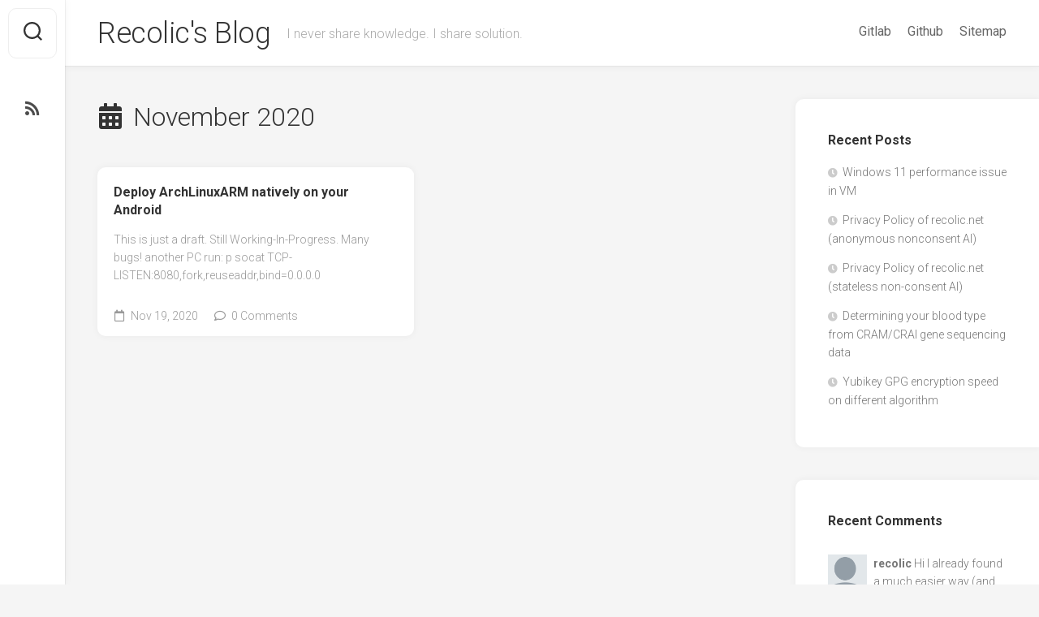

--- FILE ---
content_type: text/html; charset=utf-8
request_url: https://recolic.net/blog/archive/2020-11
body_size: 5077
content:
<!doctype html>
<html lang="en">
<head>
    <meta charset="utf-8" />
<meta http-equiv="X-UA-Compatible" content="IE=edge" />
<meta name="viewport" content="width=device-width, initial-scale=1" />
<meta name="generator" content="HTMLy v2.8.1" />
<link rel="icon" type="image/x-icon" href="/blog/favicon.ico" />
<link rel="sitemap" href="/blog/sitemap.xml" />
<link rel="alternate" type="application/rss+xml" title="Recolic's Blog Feed" href="/blog/feed/rss" />

    <title>Archive for: November 2020 - Recolic's Blog</title>
    <meta name="description" content="Archive page for: November 2020 on Recolic's Blog."/>
    <link rel="canonical" href="/blog/archive/2020-11" />
<link rel="stylesheet" id="gridzone-style-css" href="/blog/themes/gridzone/css/style.css" type="text/css" media="all">
<link rel="stylesheet" id="gridzone-responsive-css" href="/blog/themes/gridzone/css/responsive.css" type="text/css" media="all" />
<link rel="stylesheet" id="gridzone-font-awesome-css" href="/blog/themes/gridzone/fonts/all.min.css" type="text/css" media="all" />
<script type="5c84e52541acb1b9cf735689-text/javascript" src="/blog/themes/gridzone/js/jquery.js" id="jquery-core-js"></script>
<link rel="preconnect" href="https://fonts.gstatic.com">
<link href="https://fonts.googleapis.com/css2?family=Roboto:ital,wght@0,300;0,400;0,700;1,300;1,400&display=swap" rel="stylesheet"> 
</head>

<body class="home blog col-2cl ">

<a class="skip-link screen-reader-text" href="#page">Skip to content</a>

<div id="wrapper">
	<div id="header-sticky">
		<header id="header" class="hide-on-scroll-down nav-menu-dropdown-left">

			<div class="group">
				<h1 class="site-title"><a href="/blog/" rel="home">Recolic's Blog</a></h1>
				<p class="site-description">I never share knowledge. I share solution. </p>

				<div id="wrap-nav-header" class="wrap-nav">
					<nav id="nav-header-nav" class="main-navigation nav-menu">
						<button class="menu-toggle" aria-controls="primary-menu" aria-expanded="false">
							<span class="screen-reader-text">Expand Menu</span>
							<div class="menu-toggle-icon"><span></span><span></span><span></span></div>
						</button>
						<div class="menu-header-container">
							<ul class="nav navbar-nav menu"><li class="item nav-item "><a class="nav-link" href="https://git.recolic.net/root/">Gitlab</a></li><li class="item nav-item "><a class="nav-link" href="https://github.com/recolic/">Github</a></li><li class="item nav-item "><a class="nav-link" href="/s/sitemap/">Sitemap</a></li></ul>						</div>		
					</nav>
				</div>
			</div>
			
		</header><!--/#header-->
	</div><!--/#header-sticky-->
	
	<div class="sidebar s2 group">
			<div class="search-trap-focus">
				<button class="toggle-search">
					<svg class="svg-icon" id="svg-search" aria-hidden="true" role="img" focusable="false" xmlns="http://www.w3.org/2000/svg" width="23" height="23" viewBox="0 0 23 23"><path d="M38.710696,48.0601792 L43,52.3494831 L41.3494831,54 L37.0601792,49.710696 C35.2632422,51.1481185 32.9839107,52.0076499 30.5038249,52.0076499 C24.7027226,52.0076499 20,47.3049272 20,41.5038249 C20,35.7027226 24.7027226,31 30.5038249,31 C36.3049272,31 41.0076499,35.7027226 41.0076499,41.5038249 C41.0076499,43.9839107 40.1481185,46.2632422 38.710696,48.0601792 Z M36.3875844,47.1716785 C37.8030221,45.7026647 38.6734666,43.7048964 38.6734666,41.5038249 C38.6734666,36.9918565 35.0157934,33.3341833 30.5038249,33.3341833 C25.9918565,33.3341833 22.3341833,36.9918565 22.3341833,41.5038249 C22.3341833,46.0157934 25.9918565,49.6734666 30.5038249,49.6734666 C32.7048964,49.6734666 34.7026647,48.8030221 36.1716785,47.3875844 C36.2023931,47.347638 36.2360451,47.3092237 36.2726343,47.2726343 C36.3092237,47.2360451 36.347638,47.2023931 36.3875844,47.1716785 Z" transform="translate(-20 -31)"></path></svg>
					<svg class="svg-icon" id="svg-close" aria-hidden="true" role="img" focusable="false" xmlns="http://www.w3.org/2000/svg" width="23" height="23" viewBox="0 0 16 16"><polygon fill="" fill-rule="evenodd" points="6.852 7.649 .399 1.195 1.445 .149 7.899 6.602 14.352 .149 15.399 1.195 8.945 7.649 15.399 14.102 14.352 15.149 7.899 8.695 1.445 15.149 .399 14.102"></polygon></svg>
				</button>
				
				<div class="search-expand">
					<div class="search-expand-inner">
						<form class="searchform themeform" >
						<div>
						<input type="text" class="search" name="search" onblur="if (!window.__cfRLUnblockHandlers) return false; if(this.value=='')this.value='To search type and hit enter';" onfocus="if (!window.__cfRLUnblockHandlers) return false; if(this.value=='To search type and hit enter')this.value='';" value="To search type and hit enter" data-cf-modified-5c84e52541acb1b9cf735689-="">
						</div>
						</form>					
					</div>
				</div>
				
			</div>
			
			<ul class="social-links">
																<li><a class="social-tooltip" title="RSS" href="/blog/feed/rss"><i class="fas fa-rss"></i></a></li>
			</ul>			
							
	</div>
	
	
	<div class="container" id="page">
		<div class="container-inner">			
			<div class="main">
				<div class="main-inner group">
					<div class="content">
					
												
												
												
												<div class="page-title group">
							<div class="page-title-inner group">
								<h1><i class="fas fa-calendar-alt"></i>November 2020</h1>		
							</div><!--/.page-title-inner-->
						</div>
												
												
												
												
												

						<div class="masonry" id="masonry">
	<article class="masonry-item post hentry">	
		<div class="masonry-inner">

						<div class="entry-top">
				<a class="entry-thumbnail" href="/blog/post/deploy-archlinuxarm-natively-on-your-android">
									</a>
				
				<div class="entry-category"><a href="/blog/category/trick-share">trick-share</a></div>
			</div>
			
						<h2 class="entry-title">
				<a href="/blog/post/deploy-archlinuxarm-natively-on-your-android" rel="bookmark">Deploy ArchLinuxARM natively on your Android</a>
			</h2><!--/.entry-title-->
						
							<div class="entry-meta">This is just a draft. Still Working-In-Progress. Many bugs! another PC run: p socat TCP-LISTEN:8080,fork,reuseaddr,bind=0.0.0.0</div>
						<ul class="entry-meta group">
				<li class="entry-date"><i class="far fa-calendar"></i> Nov 19, 2020</li>
				 
				<li class="entry-comments"><i class="far fa-comment"></i> <a href="/blog/post/deploy-archlinuxarm-natively-on-your-android#disqus_thread"> Comments</a></li>
											</ul>

		</div>
	</article><!--/.post-->	
</div>



        <script type="5c84e52541acb1b9cf735689-text/javascript">
        var disqus_shortname = 'recolic-blog';
        (function () {
            var dsq = document.createElement('script'); dsq.type = 'text/javascript'; dsq.async = true;
            dsq.src = '//' + disqus_shortname + '.disqus.com/count.js';
            (document.getElementsByTagName('head')[0] || document.getElementsByTagName('body')[0]).appendChild(dsq);
        })();
    </script>
					</div><!--/.content-->


					<div class="sidebar s1">
		
						<div class="sidebar-content">

														<div id="recent-posts" class="widget widget_recent_entries">
							<h3 class="group"><span>Recent Posts</span></h3>
								<ul><li><a href="/blog/post/windows-11-performance-issue-in-vm">Windows 11 performance issue in VM</a></li><li><a href="/blog/post/privacy-policy-of-recolicnet-anonymous-nonconsent-ai">Privacy Policy of recolic.net (anonymous nonconsent AI)</a></li><li><a href="/blog/post/privacy-policy-of-recolicnet-stateless-ai-bot">Privacy Policy of recolic.net (stateless non-consent AI)</a></li><li><a href="/blog/post/determining-your-blood-type-from-cramcrai-gene-sequencing-data">Determining your blood type from CRAM/CRAI gene sequencing data</a></li><li><a href="/blog/post/yubikey-gpg-encryption-speed-on-different-algorithm">Yubikey GPG encryption speed on different algorithm</a></li></ul>							</div>
														
														
														<div id="recent-posts" class="widget">
							<h3 class="group"><span>Recent Comments</span></h3>
								<script src="//recolic-blog.disqus.com/recent_comments_widget.js?num_items=5&amp;hide_avatars=0&amp;avatar_size=48&amp;excerpt_length=200&amp;hide_mods=0" type="5c84e52541acb1b9cf735689-text/javascript"></script><style>li.dsq-widget-item {padding-top:15px;} img.dsq-widget-avatar {margin-right:5px;} ul.dsq-widget-list {padding-left:0px}</style>
							</div>
							
							<div id="alxtabs" class="widget widget_alx_tabs" style="margin-bottom: 40px;">

								<ul class="alx-tabs-nav group tab-count-3">
									<li class="alx-tab tab-category active"><a href="#tab-category" title="Categories"><i class="fas fa-folder"></i><span>Categories</span></a></li>
									<li class="alx-tab tab-calendar-alt"><a href="#tab-archive" title="Archives"><i class="fas fa-calendar-alt"></i><span>Archives</span></a></li>
									<li class="alx-tab tab-tags"><a href="#tab-tags" title="Tags"><i class="fas fa-tags"></i><span>Tags</span></a></li>
								</ul>


								<div class="alx-tabs-container">

									<div id="tab-category" class="alx-tab group" style="">
									<ul><li><a href="/blog/category/code-share">code-share</a></li><li><a href="/blog/category/hust">hust</a></li><li><a href="/blog/category/knowledge-share">knowledge-share</a></li><li><a href="/blog/category/service-doc">service-doc</a></li><li><a href="/blog/category/thinking">thinking</a></li><li><a href="/blog/category/trick-share">trick-share</a></li><li><a href="/blog/category/workarounds-share">workarounds-share</a></li></ul>									</div><!--/.alx-tab-->

									<div id="tab-archive" class="alx-tab group" style="display: none;">
									<ul class="archives-list">
										<li class="item"><a href="/blog/archive/2025-12">December 2025</a> (1)</li><li class="item"><a href="/blog/archive/2025-10">October 2025</a> (3)</li><li class="item"><a href="/blog/archive/2025-08">August 2025</a> (1)</li><li class="item"><a href="/blog/archive/2025-07">July 2025</a> (1)</li><li class="item"><a href="/blog/archive/2025-06">June 2025</a> (1)</li><li class="item"><a href="/blog/archive/2025-05">May 2025</a> (1)</li><li class="item"><a href="/blog/archive/2024-10">October 2024</a> (1)</li><li class="item"><a href="/blog/archive/2024-07">July 2024</a> (1)</li><li class="item"><a href="/blog/archive/2024-03">March 2024</a> (3)</li><li class="item"><a href="/blog/archive/2024-01">January 2024</a> (1)</li><li class="item"><a href="/blog/archive/2023-12">December 2023</a> (1)</li><li class="item"><a href="/blog/archive/2023-03">March 2023</a> (2)</li><li class="item"><a href="/blog/archive/2023-01">January 2023</a> (3)</li><li class="item"><a href="/blog/archive/2022-12">December 2022</a> (2)</li><li class="item"><a href="/blog/archive/2022-09">September 2022</a> (1)</li><li class="item"><a href="/blog/archive/2022-07">July 2022</a> (2)</li><li class="item"><a href="/blog/archive/2022-06">June 2022</a> (1)</li><li class="item"><a href="/blog/archive/2022-05">May 2022</a> (2)</li><li class="item"><a href="/blog/archive/2022-04">April 2022</a> (1)</li><li class="item"><a href="/blog/archive/2022-03">March 2022</a> (1)</li><li class="item"><a href="/blog/archive/2022-01">January 2022</a> (1)</li><li class="item"><a href="/blog/archive/2021-11">November 2021</a> (3)</li><li class="item"><a href="/blog/archive/2021-09">September 2021</a> (2)</li><li class="item"><a href="/blog/archive/2021-08">August 2021</a> (2)</li><li class="item"><a href="/blog/archive/2021-07">July 2021</a> (1)</li><li class="item"><a href="/blog/archive/2021-06">June 2021</a> (1)</li><li class="item"><a href="/blog/archive/2021-04">April 2021</a> (3)</li><li class="item"><a href="/blog/archive/2021-01">January 2021</a> (1)</li><li class="item"><a href="/blog/archive/2020-12">December 2020</a> (3)</li><li class="item"><a href="/blog/archive/2020-11">November 2020</a> (1)</li><li class="item"><a href="/blog/archive/2020-10">October 2020</a> (3)</li><li class="item"><a href="/blog/archive/2020-09">September 2020</a> (20)</li>									</ul>
									</div><!--/.alx-tab-->


									<div id="tab-tags" class="alx-tab group" style="display: none;">
									 <a class="tag-cloud-link" href="/blog/tag/airline" style="font-size:8pt;">airline</a>  <a class="tag-cloud-link" href="/blog/tag/android" style="font-size:11.161290322581pt;">android</a>  <a class="tag-cloud-link" href="/blog/tag/antispam" style="font-size:8.4516129032258pt;">antispam</a>  <a class="tag-cloud-link" href="/blog/tag/archlinux" style="font-size:10.258064516129pt;">archlinux</a>  <a class="tag-cloud-link" href="/blog/tag/azure" style="font-size:8pt;">azure</a>  <a class="tag-cloud-link" href="/blog/tag/bash" style="font-size:8.4516129032258pt;">bash</a>  <a class="tag-cloud-link" href="/blog/tag/bbr" style="font-size:8pt;">bbr</a>  <a class="tag-cloud-link" href="/blog/tag/bittorrent" style="font-size:8pt;">bittorrent</a>  <a class="tag-cloud-link" href="/blog/tag/boc" style="font-size:8pt;">boc</a>  <a class="tag-cloud-link" href="/blog/tag/china" style="font-size:9.8064516129032pt;">china</a>  <a class="tag-cloud-link" href="/blog/tag/crack" style="font-size:8.9032258064516pt;">crack</a>  <a class="tag-cloud-link" href="/blog/tag/cryptography" style="font-size:8.4516129032258pt;">cryptography</a>  <a class="tag-cloud-link" href="/blog/tag/cxx" style="font-size:8pt;">cxx</a>  <a class="tag-cloud-link" href="/blog/tag/dns" style="font-size:8.9032258064516pt;">dns</a>  <a class="tag-cloud-link" href="/blog/tag/docker" style="font-size:8.9032258064516pt;">docker</a>  <a class="tag-cloud-link" href="/blog/tag/drive" style="font-size:8pt;">drive</a>  <a class="tag-cloud-link" href="/blog/tag/driver" style="font-size:8pt;">driver</a>  <a class="tag-cloud-link" href="/blog/tag/email" style="font-size:8pt;">email</a>  <a class="tag-cloud-link" href="/blog/tag/firefox" style="font-size:8pt;">firefox</a>  <a class="tag-cloud-link" href="/blog/tag/gaming" style="font-size:8.4516129032258pt;">gaming</a>  <a class="tag-cloud-link" href="/blog/tag/gene" style="font-size:8pt;">gene</a>  <a class="tag-cloud-link" href="/blog/tag/gfw" style="font-size:11.161290322581pt;">gfw</a>  <a class="tag-cloud-link" href="/blog/tag/go" style="font-size:8pt;">go</a>  <a class="tag-cloud-link" href="/blog/tag/google" style="font-size:8pt;">google</a>  <a class="tag-cloud-link" href="/blog/tag/gpg" style="font-size:8pt;">gpg</a>  <a class="tag-cloud-link" href="/blog/tag/hanoi" style="font-size:8pt;">hanoi</a>  <a class="tag-cloud-link" href="/blog/tag/hust" style="font-size:8.9032258064516pt;">hust</a>  <a class="tag-cloud-link" href="/blog/tag/install" style="font-size:8pt;">install</a>  <a class="tag-cloud-link" href="/blog/tag/iredmail" style="font-size:8pt;">iredmail</a>  <a class="tag-cloud-link" href="/blog/tag/kvm" style="font-size:9.3548387096774pt;">kvm</a>  <a class="tag-cloud-link" href="/blog/tag/linux" style="font-size:22pt;">linux</a>  <a class="tag-cloud-link" href="/blog/tag/mail-server" style="font-size:8pt;">mail server</a>  <a class="tag-cloud-link" href="/blog/tag/matrix" style="font-size:8pt;">matrix</a>  <a class="tag-cloud-link" href="/blog/tag/mifare" style="font-size:8pt;">MIFARE</a>  <a class="tag-cloud-link" href="/blog/tag/mime" style="font-size:8pt;">mime</a>  <a class="tag-cloud-link" href="/blog/tag/minecraft" style="font-size:8pt;">minecraft</a>  <a class="tag-cloud-link" href="/blog/tag/monitor" style="font-size:8pt;">monitor</a>  <a class="tag-cloud-link" href="/blog/tag/network" style="font-size:8.4516129032258pt;">network</a>  <a class="tag-cloud-link" href="/blog/tag/nfc" style="font-size:8pt;">nfc</a>  <a class="tag-cloud-link" href="/blog/tag/nil" style="font-size:8pt;">nil</a>  <a class="tag-cloud-link" href="/blog/tag/openvpn" style="font-size:8.4516129032258pt;">openvpn</a>  <a class="tag-cloud-link" href="/blog/tag/proxy" style="font-size:8.4516129032258pt;">proxy</a>  <a class="tag-cloud-link" href="/blog/tag/python" style="font-size:8.4516129032258pt;">python</a>  <a class="tag-cloud-link" href="/blog/tag/qbittorrent" style="font-size:8pt;">qbittorrent</a>  <a class="tag-cloud-link" href="/blog/tag/qemu" style="font-size:8.4516129032258pt;">qemu</a>  <a class="tag-cloud-link" href="/blog/tag/qq" style="font-size:8.9032258064516pt;">qq</a>  <a class="tag-cloud-link" href="/blog/tag/recolic.net" style="font-size:11.161290322581pt;">recolic.net</a>  <a class="tag-cloud-link" href="/blog/tag/root" style="font-size:8pt;">root</a>  <a class="tag-cloud-link" href="/blog/tag/samba" style="font-size:8pt;">samba</a>  <a class="tag-cloud-link" href="/blog/tag/security" style="font-size:8.4516129032258pt;">security</a>  <a class="tag-cloud-link" href="/blog/tag/shadowsocks" style="font-size:8.4516129032258pt;">shadowsocks</a>  <a class="tag-cloud-link" href="/blog/tag/smartcard" style="font-size:8pt;">smartcard</a>  <a class="tag-cloud-link" href="/blog/tag/status" style="font-size:8pt;">status</a>  <a class="tag-cloud-link" href="/blog/tag/surface" style="font-size:8.4516129032258pt;">surface</a>  <a class="tag-cloud-link" href="/blog/tag/synapse" style="font-size:8pt;">synapse</a>  <a class="tag-cloud-link" href="/blog/tag/thinking" style="font-size:8.4516129032258pt;">thinking</a>  <a class="tag-cloud-link" href="/blog/tag/thunderbird" style="font-size:8pt;">thunderbird</a>  <a class="tag-cloud-link" href="/blog/tag/travel" style="font-size:8.4516129032258pt;">travel</a>  <a class="tag-cloud-link" href="/blog/tag/udp" style="font-size:8pt;">udp</a>  <a class="tag-cloud-link" href="/blog/tag/v2ray" style="font-size:8.4516129032258pt;">v2ray</a>  <a class="tag-cloud-link" href="/blog/tag/webvirtmgr" style="font-size:8pt;">webvirtmgr</a>  <a class="tag-cloud-link" href="/blog/tag/wget" style="font-size:8pt;">wget</a>  <a class="tag-cloud-link" href="/blog/tag/win10" style="font-size:9.8064516129032pt;">win10</a>  <a class="tag-cloud-link" href="/blog/tag/win11" style="font-size:8pt;">win11</a>  <a class="tag-cloud-link" href="/blog/tag/windows" style="font-size:11.161290322581pt;">windows</a>  <a class="tag-cloud-link" href="/blog/tag/wine" style="font-size:8pt;">wine</a>  <a class="tag-cloud-link" href="/blog/tag/xdg-open" style="font-size:8pt;">xdg-open</a>  <a class="tag-cloud-link" href="/blog/tag/yubikey" style="font-size:8pt;">yubikey</a> 									</div><!--/.alx-tab-->

								</div>

							</div>
							
							
						</div><!--/.sidebar-content-->
						
					</div><!--/.sidebar-->

				</div><!--/.main-inner-->
			</div><!--/.main-->	
		</div><!--/.container-inner-->
	</div><!--/.container-->
	
	<div class="clear"></div>
	
	<footer id="footer">	
		<div id="footer-bottom">
			
			<a id="back-to-top" href="#"><i class="fas fa-angle-up"></i></a>
				
			<div class="pad group">
				<div class="grid one-full">
										
					<div id="copyright"><span class="copyright">Copyright (c) 2015-2022 recolic.net | CC-BY 4.0 | <a href="/blog/post/privacy-policy-of-recolicnet">Privacy Policy</a> | </span> <span class="credit">Powered by <a href="http://www.htmly.com" target="_blank" rel="nofollow">HTMLy</a></span></div><!--/#copyright-->
					<div id="credit"><span>Design by <a href="http://alx.media/" rel="nofollow" target="_blank">Alx</a>.</span></div><!--/#credit-->
										
					<ul class="social-links">
																								<li><a rel="nofollow" class="social-tooltip" title="RSS" href="/blog/feed/rss"><i class="fas fa-rss"></i></a></li>
					</ul>
					
				</div>
							
			</div><!--/.pad-->

		</div><!--/#footer-bottom-->

	</footer><!--/#footer-->
	
</div><!--/#wrapper-->
<script type="5c84e52541acb1b9cf735689-text/javascript">
	/* <![CDATA[ */
	var screenReaderText = {"expand":"expand child menu","collapse":"collapse child menu"};
	/* ]]> */
</script>	
<script type="5c84e52541acb1b9cf735689-text/javascript" src="/blog/themes/gridzone/js/imagesloaded.pkgd.min.js" id="gridzone-nav-script-js"></script>
<script type="5c84e52541acb1b9cf735689-text/javascript" src="/blog/themes/gridzone/js/jq-sticky-anything.min.js" id="gridzone-nav-script-js"></script>
<script type="5c84e52541acb1b9cf735689-text/javascript" src="/blog/themes/gridzone/js/masonry.pkgd.min.js" id="gridzone-nav-script-js"></script>
<script type="5c84e52541acb1b9cf735689-text/javascript" src="/blog/themes/gridzone/js/nav.js" id="gridzone-nav-script-js"></script>
<script type="5c84e52541acb1b9cf735689-text/javascript" src="/blog/themes/gridzone/js/scripts.js" id="gridzone-nav-script-js"></script>
<script src="/cdn-cgi/scripts/7d0fa10a/cloudflare-static/rocket-loader.min.js" data-cf-settings="5c84e52541acb1b9cf735689-|49" defer></script><script defer src="https://static.cloudflareinsights.com/beacon.min.js/vcd15cbe7772f49c399c6a5babf22c1241717689176015" integrity="sha512-ZpsOmlRQV6y907TI0dKBHq9Md29nnaEIPlkf84rnaERnq6zvWvPUqr2ft8M1aS28oN72PdrCzSjY4U6VaAw1EQ==" data-cf-beacon='{"version":"2024.11.0","token":"9e2037bb2a0549989eec9fb2a1cfbb62","r":1,"server_timing":{"name":{"cfCacheStatus":true,"cfEdge":true,"cfExtPri":true,"cfL4":true,"cfOrigin":true,"cfSpeedBrain":true},"location_startswith":null}}' crossorigin="anonymous"></script>
</body>
</html>

--- FILE ---
content_type: application/javascript; charset=UTF-8
request_url: https://recolic-blog.disqus.com/recent_comments_widget.js?num_items=5&hide_avatars=0&avatar_size=48&excerpt_length=200&hide_mods=0
body_size: 4544
content:


document.write(' \
<style type="text/css" media="screen">\
	 .dsq-widget ul.dsq-widget-list {\
	 padding: 0;\
	 margin: 0;\
	 text-align: left;\
	 }\
	 img.dsq-widget-avatar {\
	 width: 48px;\
	 height: 48px;\
	 border: 0px;\
	 margin: 0px;\
	 padding: 0px 3px 3px 0px;\
	 float: left;\
	 }\
	 a.dsq-widget-user {\
	 font-weight: bold;\
	 }\
	 a.dsq-widget-thread {\
	 font-weight: bold;\
	 }\
	 p.dsq-widget-meta {\
	 clear: both;\
	 font-size: 80%;\
	 padding: 0;\
	 margin: 0;\
	 }\
	 li.dsq-widget-item {\
	 margin: 15px 0;\
	 list-style-type: none;\
	 clear: both;\
	 }\
	 span.dsq-widget-clout {\
	 padding: 0 2px;\
	 background-color: #ff7300;\
	 color: #fff;\
	 }\
	 table.dsq-widget-horiz td {\
	 padding-right: 15px;\
	 }\
	 .dsq-widget-comment p {\
	 display: inline;\
	 }\
	 </style>\
	 <ul class="dsq-widget-list">\
	 <li class="dsq-widget-item">\
	 <a href="https://disqus.com/by/recolic/"><img class="dsq-widget-avatar" src="//a.disquscdn.com/1763052994/images/noavatar92.png"></a>\
	 <a class="dsq-widget-user" href="https://disqus.com/by/recolic/">recolic</a>\
	 <span class="dsq-widget-comment"><p>Hi I already found a much easier way (and reliable) to override android DNS.. will update that project later</p></span>\
	 <p class="dsq-widget-meta"><a href="https://recolic.net/blog/post/sitemap-for-recolicnet-web-services">sitemap for recolic.net web services</a>&nbsp;&middot;&nbsp;<a href="https://recolic.net/blog/post/sitemap-for-recolicnet-web-services#comment-6677149209">9 months ago</a></p>\
	 </li>\
	 <li class="dsq-widget-item">\
	 <a href="https://disqus.com/by/HighFocusRecords/"><img class="dsq-widget-avatar" src="//a.disquscdn.com/1763052994/images/noavatar92.png"></a>\
	 <a class="dsq-widget-user" href="https://disqus.com/by/HighFocusRecords/">Andrew Case</a>\
	 <span class="dsq-widget-comment"><p>i can confirm wash-connect python scripts work well, if you have a rooted phone install termux use termux-change-repo to better repo then upgrade finally pkg install tsu &amp; pkg install python...</p></span>\
	 <p class="dsq-widget-meta"><a href="https://recolic.net/blog/post/sitemap-for-recolicnet-web-services">sitemap for recolic.net web services</a>&nbsp;&middot;&nbsp;<a href="https://recolic.net/blog/post/sitemap-for-recolicnet-web-services#comment-6677037299">9 months ago</a></p>\
	 </li>\
	 <li class="dsq-widget-item">\
	 <a href="https://disqus.com/by/recolic/"><img class="dsq-widget-avatar" src="//a.disquscdn.com/1763052994/images/noavatar92.png"></a>\
	 <a class="dsq-widget-user" href="https://disqus.com/by/recolic/">recolic</a>\
	 <span class="dsq-widget-comment"><p>Hi Linsandro. The post was deleted following content removal instruction from owl-exchange author. You will have to figure it out by yourself, or pay for it..</p></span>\
	 <p class="dsq-widget-meta"><a href="https://recolic.net/blog/post/thunderbird-owl-exchange-crack">thunderbird owl-exchange crack</a>&nbsp;&middot;&nbsp;<a href="https://recolic.net/blog/post/thunderbird-owl-exchange-crack#comment-6528563284">1 year ago</a></p>\
	 </li>\
	 <li class="dsq-widget-item">\
	 <a href="https://disqus.com/by/disqus_Iv3vlSszQI/"><img class="dsq-widget-avatar" src="//a.disquscdn.com/1763052994/images/noavatar92.png"></a>\
	 <a class="dsq-widget-user" href="https://disqus.com/by/disqus_Iv3vlSszQI/">Lisandro Grullon</a>\
	 <span class="dsq-widget-comment"><p>Do you have an updated URL, the old one appears to be dead.</p></span>\
	 <p class="dsq-widget-meta"><a href="https://recolic.net/blog/post/thunderbird-owl-exchange-crack">thunderbird owl-exchange crack</a>&nbsp;&middot;&nbsp;<a href="https://recolic.net/blog/post/thunderbird-owl-exchange-crack#comment-6528375077">1 year ago</a></p>\
	 </li>\
	 <li class="dsq-widget-item">\
	 <img class="dsq-widget-avatar" src="//a.disquscdn.com/1763052994/images/noavatar92.png">\
	 EchterAlsFake\
	 <span class="dsq-widget-comment"><p>Hello,</p><p>I have converted the bash script into a Python script and also compiled it to binary for Windows and Linux. You can find my project here:</p><p><a href="https://github.com/EchterAlsFake/qbittorrent_peer_ban" rel="nofollow noopener" target="_blank" title="https://github.com/EchterAlsFake/qbittorrent_peer_ban">https://github.com/EchterAl...</a></p></span>\
	 <p class="dsq-widget-meta"><a href="https://recolic.net/blog/post/qbittorrent-ban-xunlei">qBitTorrent ban xunlei</a>&nbsp;&middot;&nbsp;<a href="https://recolic.net/blog/post/qbittorrent-ban-xunlei#comment-6327796256">2 years ago</a></p>\
	 </li>\
	 </ul>\
');
